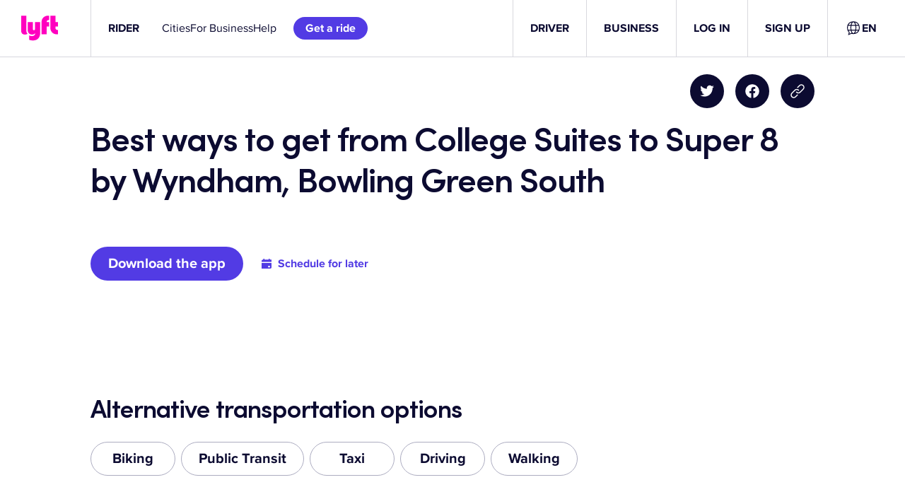

--- FILE ---
content_type: text/css
request_url: https://tags.srv.stackadapt.com/sa.css
body_size: -11
content:
:root {
    --sa-uid: '0-173bec89-0246-5ac9-4005-7f6b4ad2dfec';
}